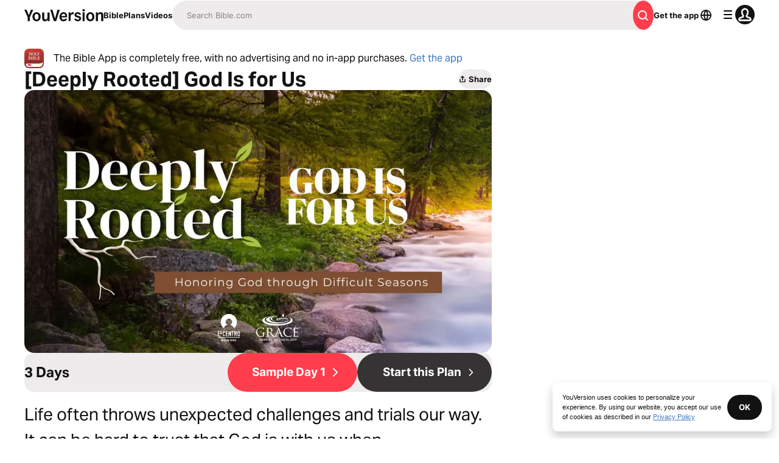

--- FILE ---
content_type: text/javascript; charset=utf-8
request_url: https://app.link/_r?sdk=web2.86.5&branch_key=key_live_jpmoQCKshT4dmEI1OZyuGmlmjffQNTlA&callback=branch_callback__0
body_size: 69
content:
/**/ typeof branch_callback__0 === 'function' && branch_callback__0("1545536759015688845");